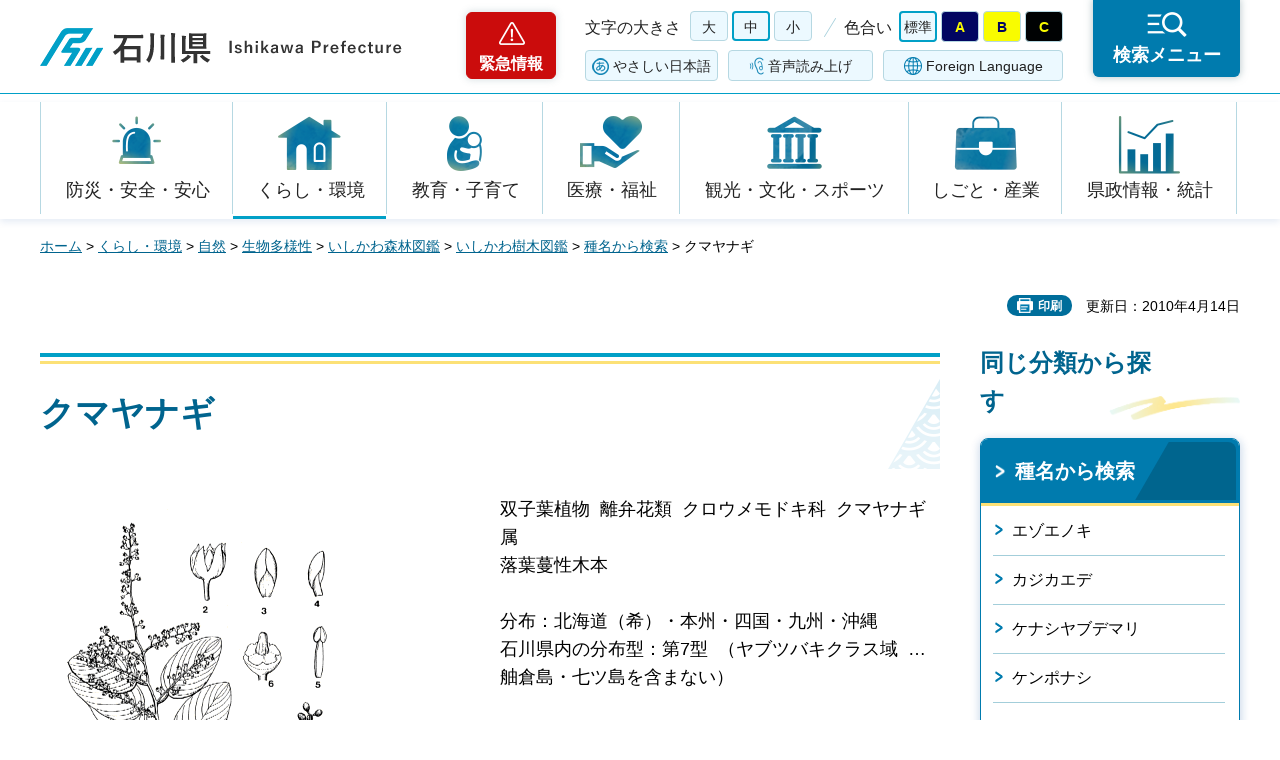

--- FILE ---
content_type: text/html
request_url: https://www.pref.ishikawa.lg.jp/ringyo/tree/data/kumayana.html
body_size: 40002
content:
<?xml version="1.0" encoding="utf-8"?>
<!DOCTYPE html PUBLIC "-//W3C//DTD XHTML 1.0 Strict//EN" "http://www.w3.org/TR/xhtml1/DTD/xhtml1-strict.dtd">
<html xmlns="http://www.w3.org/1999/xhtml" lang="ja" xml:lang="ja">
<head>
<meta http-equiv="Content-Type" content="text/html; charset=utf-8" />
<meta http-equiv="Content-Style-Type" content="text/css" />
<meta http-equiv="Content-Script-Type" content="text/javascript" />
<meta http-equiv="Pragma" content="no-cache" />
<meta http-equiv="Cache-Control" content="no-cache" />

<title>クマヤナギ | 石川県</title>

<meta name="author" content="石川県" />
<meta name="viewport" content="width=device-width, maximum-scale=3.0" />
<meta name="format-detection" content="telephone=no" />
<meta property="og:title" content="クマヤナギ" />
<meta property="og:type" content="article" />
<meta property="og:description" content="" />
<meta property="og:url" content="https://www.pref.ishikawa.lg.jp/ringyo/tree/data/kumayana.html" />
<meta property="og:image" content="https://www.pref.ishikawa.lg.jp/shared/site_rn/images/sns/logo.png" />
<meta property="og:site_name" content="石川県" />
<meta property="og:locale" content="ja_jp" />
<link href="/shared/site_rn/style/default.css" rel="stylesheet" type="text/css" media="all" />
<link href="/shared/site_rn/style/layout.css" rel="stylesheet" type="text/css" media="all" />
<link href="/shared/templates/free_rn/style/edit.css" rel="stylesheet" type="text/css" media="all" />
<link href="/shared/site_rn/style/smartphone.css" rel="stylesheet" media="only screen and (max-width : 640px)" type="text/css" class="mc_css" />
<link href="/shared/templates/free_rn/style/edit_sp.css" rel="stylesheet" media="only screen and (max-width : 640px)" type="text/css" class="mc_css" />
<link href="/shared/site_rn/images/favicon/favicon.ico" rel="shortcut icon" type="image/vnd.microsoft.icon" />
<link href="/shared/site_rn/images/favicon/apple-touch-icon-precomposed.png" rel="apple-touch-icon-precomposed" />
<script type="text/javascript" src="/shared/site_rn/js/jquery.js"></script>
<script type="text/javascript" src="/shared/site_rn/js/setting.js"></script>
<script type="text/javascript" src="/shared/site_rn/js/page_print.js"></script>
<script type="text/javascript" src="/shared/site_rn/js/readspeaker.js"></script>
<script type="text/javascript" src="/shared/system/js/furigana/ysruby.js"></script>
<script type="text/javascript" src="/shared/js/ga.js"></script>




</head>
<body class="format_free no_javascript">
<script type="text/javascript" src="/shared/site_rn/js/init.js"></script>
<div id="tmp_wrapper">
<noscript>
<p>このサイトではJavaScriptを使用したコンテンツ・機能を提供しています。JavaScriptを有効にするとご利用いただけます。</p>
</noscript>
<p><a href="#tmp_honbun" class="skip">本文へスキップします。</a></p>

<div id="tmp_header">
<div id="tmp_header_main">
<div class="container">
<div id="tmp_hlogo">
<p><a href="/index.html"><span>石川県</span></a></p>
</div>
<div id="tmp_means">
<div class="means_inner">
<div class="setting_wrap">
<div class="setting_inner">
<div class="setting_left">
<div class="emergency_area"><a href="/kinkyu/kanri.html">緊急情報</a></div>
</div>
<div class="setting_main">
<div class="setting_cnt">
<div class="browsing_support"><a href="javascript:void(0)">閲覧支援</a></div>
<div class="setting_front">
<div id="tmp_fsize" class="setting_fontsize changestyle_area">
<p class="fontsize_ttl">文字の大きさ</p>
<ul class="list_fontsize">
	<li><a href="javascript:void(0);" id="tmp_fsize_big2" class="changestyle">大</a></li>
	<li><a href="javascript:void(0);" id="tmp_fsize_default" class="changestyle">中</a></li>
	<li><a href="javascript:void(0);" id="tmp_fsize_small" class="changestyle">小</a></li>
</ul>
</div>
<div id="tmp_color" class="setting_color changestyle_area">
<p class="color_ttl">色合い</p>
<ul class="list_color">
	<li><a href="javascript:void(0);" id="tmp_color_default" title="標準" class="changestyle">標準</a></li>
	<li><a href="javascript:void(0);" id="tmp_color_blue" title="青地に黄色" class="changestyle">A</a></li>
	<li><a href="javascript:void(0);" id="tmp_color_yellow" title="黄色地に黒" class="changestyle">B</a></li>
	<li><a href="javascript:void(0);" id="tmp_color_black" title="黒地に黄色" class="changestyle">C</a></li>
</ul>
</div>
</div>
<div class="setting_bellow">
<ul class="setting_option">
	<li class="link_furigana"><a data-contents="tmp_contents" data-target="tmp_contents" href="javascript:void(0);" id="furigana">ふりがな</a></li>
	<li class="link_read_aloud">
	<div id="readspeaker_button1" class="rs_skip"><a accesskey="L" href="https://app-eas.readspeaker.com/cgi-bin/rsent?customerid=13615&amp;lang=ja_jp&amp;readid=tmp_contents&amp;url=" onclick="readpage(this.href, 'tmp_readspeaker'); return false;" rel="nofollow" class="rs_href">音声読み上げ</a></div>
	</li>
	<li class="link_language"><a href="/foreign/index.html" lang="en" xml:lang="en">Foreign Language</a></li>
</ul>
</div>
</div>
</div>
</div>
<div class="search_menu"><a href="javascript:void(0)"><span>検索メニュー</span></a></div>
</div>
</div>
</div>
</div>
</div>
<div id="tmp_emergency">
<div class="emergency_wrap">
<div class="container">
<div class="emergency_head">
<p class="emergency_ttl">緊急情報</p>
<p class="close_btn"><a href="javascript:void(0);"><span>閉じる</span></a></p>
</div>
<div class="emergency_cnt">
<p class="no_emergency">現在、情報はありません。</p>
</div>
</div>
</div>
</div>
<div id="tmp_sma_menu">
<div id="tmp_support" class="wrap_sma_sch">
<div class="support_wrap">
<div class="container">
<div class="support_cnt">&nbsp;</div>
</div>
<p class="close_btn"><a href="javascript:void(0);"><span>閉じる</span></a></p>
</div>
</div>
<div id="tmp_sma_rmenu" class="wrap_sma_sch">
<div class="search_menu_wrap">
<div class="container">
<div class="search_genre">
<div class="search_icon">
<div class="box_title">
<p>ジャンルから探す</p>
</div>
<div class="search_icon_cnt">
<ul class="box_icon_list">
	<li><a href="/kurashi/anzen/index.html" class="box_icon_item"><span class="box_icon_img"><img alt="" height="60" src="/shared/site_rn/images/icon/genre_icon1.png" width="64" /> </span> <span class="box_icon_txt">防災・安全・安心</span> </a></li>
	<li><a href="/kurashi/index.html" class="box_icon_item"><span class="box_icon_img"><img alt="" height="60" src="/shared/site_rn/images/icon/genre_icon2.png" width="64" /> </span> <span class="box_icon_txt">くらし・環境</span> </a></li>
	<li><a href="/kyoikukosodate/index.html" class="box_icon_item"><span class="box_icon_img"><img alt="" height="60" src="/shared/site_rn/images/icon/genre_icon3.png" width="64" /> </span> <span class="box_icon_txt">教育・子育て</span> </a></li>
	<li><a href="/iryo_fukushi/index.html" class="box_icon_item"><span class="box_icon_img"><img alt="" height="60" src="/shared/site_rn/images/icon/genre_icon4.png" width="64" /> </span> <span class="box_icon_txt">医療・福祉</span> </a></li>
	<li><a href="/kanko_koryu/index.html" class="box_icon_item"><span class="box_icon_img"><img alt="" height="60" src="/shared/site_rn/images/icon/genre_icon5.png" width="64" /> </span> <span class="box_icon_txt">観光・文化・<br />
	スポーツ</span> </a></li>
	<li><a href="/shigoto/index.html" class="box_icon_item"><span class="box_icon_img"><img alt="" height="60" src="/shared/site_rn/images/icon/genre_icon6.png" width="64" /> </span> <span class="box_icon_txt">しごと・産業</span> </a></li>
	<li><a href="/kensei/index.html" class="box_icon_item"><span class="box_icon_img"><img alt="" height="60" src="/shared/site_rn/images/icon/genre_icon7.png" width="64" /> </span> <span class="box_icon_txt">県政情報・統計</span> </a></li>
</ul>
</div>
</div>
</div>
<div class="search_cnt">
<div class="search_lft">
<div class="search_form">
<div class="box_title">
<p><label for="tmp_snavi_query">キーワードから探す</label></p>
</div>
<div class="form_cnt">
<form action="/search/result.html">
<div class="snavi_box">
<p class="snavi_input"><input id="tmp_snavi_query" name="q" size="31" type="text" /></p>
<p class="snavi_btn"><input id="tmp_snavi_btn" name="sa" type="submit" value="検索" /></p>
<p id="tmp_snavi_hidden"><input name="cx" type="hidden" value="013090918390897489992:xcsb1hsaoy4" /> <input name="ie" type="hidden" value="UTF-8" /> <input name="cof" type="hidden" value="FORID:9" /></p>
</div>
</form>
</div>
<div class="question_link">
<p><a href="/about_site/tsukaikata/index.html">検索の方法</a></p>
</div>
</div>
<div class="search_tag">
<div class="box_title">
<p>よく利用されるページ</p>
</div>
<div class="tag_list">
<ul>
	<li>&nbsp;</li>
</ul>
</div>
</div>
</div>
<div class="search_rgt">
<div class="search_purpose">
<div class="search_purpose_ttl">
<p>目的から探す</p>
</div>
<div class="search_purpose_cnt">
<ul>
	<li class="purpose_list1"><a href="/kurashi/anzen/index.html"><span class="purpose_img"><img alt="" height="100" src="/shared/site_rn/images/icon/purpose_icon01.png" width="102" /></span><span class="purpose_txt">安全・安心</span></a></li>
	<li class="purpose_list2"><a href="/shinsei/index.html"><span class="purpose_img"><img alt="" height="100" src="/shared/site_rn/images/icon/purpose_icon02.png" width="102" /></span><span class="purpose_txt">申請・手続き</span></a></li>
	<li class="purpose_list3"><a href="/kensei/soshiki/kenshokuin/index.html"><span class="purpose_img"><img alt="" height="100" src="/shared/site_rn/images/icon/purpose_icon03.png" width="102" /></span><span class="purpose_txt">採用情報</span></a></li>
	<li class="purpose_list4"><a href="https://bfmap-ishikawa.jp/"><span class="purpose_img"><img alt="" height="100" src="/shared/site_rn/images/icon/purpose_icon04.png" width="102" /></span><span class="purpose_txt">バリアフリー<br />
	マップ</span></a></li>
	<li class="purpose_list5"><a href="/sodammadoguchi/index.html"><span class="purpose_img"><img alt="" height="100" src="/shared/site_rn/images/icon/purpose_icon05.png" width="102" /></span><span class="purpose_txt">相談窓口</span></a></li>
	<li class="purpose_list6"><a href="/kurashi/seikatsu/kenzei/index.html"><span class="purpose_img"><img alt="" height="100" src="/shared/site_rn/images/icon/purpose_icon06.png" width="102" /></span><span class="purpose_txt">県税</span></a></li>
	<li class="purpose_list7"><a href="/shisetsu/index.html"><span class="purpose_img"><img alt="" height="100" src="/shared/site_rn/images/icon/purpose_icon07.png" width="102" /></span><span class="purpose_txt">施設案内</span></a></li>
	<li class="purpose_list8"><a href="/shichoson.html"><span class="purpose_img"><img alt="" height="100" src="/shared/site_rn/images/icon/purpose_icon08.png" width="102" /></span><span class="purpose_txt">石川県内市町</span></a></li>
</ul>
</div>
</div>
</div>
</div>
<div class="featured_group">
<div class="featured_left">
<div class="search_cate">
<ul class="search_col2">
	<li><a href="/index.html#anc_topic" class="btn_more_icon btn_bars"><span>注目情報</span></a></li>
	<li><a href="/shinchaku/index.html" class="btn_more_icon btn_bars"><span>新着情報</span></a></li>
</ul>
</div>
</div>
<div class="featured_right">
<div class="search_cate">
<ul class="search_col3">
	<li><a href="/cgi-bin/event_cal_multi/calendar.cgi" class="btn_more_icon btn_event"><span>イベント情報</span></a></li>
	<li><a href="/kensei/soshiki/soshiki/renrakusaki/index.html" class="btn_more_icon btn_organization"><span>組織から探す</span></a></li>
	<li><a href="/jigyosha.html" class="btn_more_icon btn_businesses"><span>事業者向け情報</span></a></li>
</ul>
</div>
</div>
</div>
</div>
<p class="close_btn"><a href="javascript:void(0);"><span>閉じる</span></a></p>
</div>
</div>
</div>
</div>
<div id="tmp_gnavi">
<div class="container">
<div class="gnavi">
<ul>
	<li class="glist1"><a href="/kurashi/anzen/index.html">防災・安全・安心</a></li>
	<li class="glist2"><a href="/kurashi/index.html">くらし・環境</a></li>
	<li class="glist3"><a href="/kyoikukosodate/index.html">教育・子育て</a></li>
	<li class="glist4"><a href="/iryo_fukushi/index.html">医療・福祉</a></li>
	<li class="glist5"><a href="/kanko_koryu/index.html">観光・文化・スポーツ</a></li>
	<li class="glist6"><a href="/shigoto/index.html">しごと・産業</a></li>
	<li class="glist7"><a href="/kensei/index.html">県政情報・統計</a></li>
</ul>
</div>
</div>
</div>

<div id="tmp_wrap_main" class="column_rnavi">
<div class="container">
<div id="tmp_pankuzu">
<p><a href="/index.html">ホーム</a> &gt; <a href="/kurashi/index.html">くらし・環境</a> &gt; <a href="/kurashi/shizen/index.html">自然</a> &gt; <a href="/kurashi/shizen/seibutsu/index.html">生物多様性</a> &gt; <a href="/ringyo/zukan.html">いしかわ森林図鑑</a> &gt; <a href="/ringyo/tree/index.html">いしかわ樹木図鑑</a> &gt; <a href="/ringyo/tree/index50.html">種名から検索</a> &gt; クマヤナギ</p>
</div>
<div id="tmp_wrap_social_plugins">

<p id="tmp_printing">印刷</p>
<p id="tmp_update">更新日：2010年4月14日</p>

</div>
<div id="tmp_main">
<div class="wrap_col_main">
<div class="col_main">
<p id="tmp_honbun" class="skip">ここから本文です。</p>
<div id="tmp_readspeaker" class="rs_preserve rs_skip rs_splitbutton rs_addtools rs_exp"></div>
<div id="tmp_contents">


<h1>クマヤナギ<br />
</h1>
<div class="col2">
            <div class="col2L">
            <p><img alt="" src="/ringyo/tree/data/images/kumayana.gif" /></p>
            </div>
            <div class="col2R">
            <p>双子葉植物&nbsp;&nbsp;離弁花類&nbsp;&nbsp;クロウメモドキ科&nbsp;&nbsp;クマヤナギ属<br />
            落葉蔓性木本<br />
            <br />
            分布：北海道（希）・本州・四国・九州・沖縄<br />
            石川県内の分布型：第7型&nbsp;&nbsp;（ヤブツバキクラス域&nbsp;&nbsp;&hellip;舳倉島・七ツ島を含まない）<br />
            <br />
            用途&nbsp;&nbsp;：&nbsp;&nbsp;傘の柄・ステッキ</p>
            </div>
</div>
&nbsp;
<table cellspacing="0" cellpadding="5" width="100%" border="1" class="datatable">
    <tbody>
        <tr>
            <th>葉の特徴 </th>
            <th>花の特徴</th>
        </tr>
        <tr>
            <td>葉序：互生<br />
            長さ：2～5cm・5～10cm<br />
            幅：2～5cm<br />
            形：卵形・楕円形<br />
            基部の形：円形<br />
            鋸歯：全縁<br />
            葉柄の長さ：5～10mm・10～20mm<br />
            葉脈：側脈は曲線</td>
            <td>形態：小さな花<br />
            開花期：7月・8月<br />
            花の色：緑白色（緑色系、白色系）</td>
        </tr>
    </tbody>
</table>
<p><a href="/ringyo/tree/lg/kumayana.html">拡大画像へ</a>&nbsp;&nbsp; <a href="/ringyo/tree/map/kumayana.html">分布図へ</a></p>
<p>&nbsp;</p>
<hr />
<p><a href="/ringyo/tree/index.html"><img alt="" src="/ringyo/tree/data/images/tree01_362.gif" />いしかわ 樹木図鑑</a> へ <a href="/ringyo/zukan.html"><img alt="" src="/ringyo/tree/data/images/return_362.gif" />いしかわ 森林図鑑</a> へ </p>
<p>&nbsp;</p>


</div>

<div id="tmp_inquiry">
<div id="tmp_inquiry_ttl">
<p>お問い合わせ</p>
</div>
<div id="tmp_inquiry_cnt">
<form method="post" action="https://www.pref.ishikawa.lg.jp/cgi-bin/faq/form.cgi">
<div class="inquiry_parts">
<p>所属課：<a href="/ringyo/index.html">農林水産部農林総合研究センター林業試験場</a></p>
<p>石川県白山市三宮町ホ1</p>
<p class="inquiry_tel">電話番号：076-272-0673</p>
<p class="inquiry_fax">ファクス番号：076-272-0812</p>
<p class="inquiry_btn"><input type="submit" value="お問い合わせフォーム" /></p>
</div>
<p>
<input type="hidden" name="code" value="010018003" />
<input type="hidden" name="dept" value="8425:8342:9504:5271:9255:9421:8342:8425:3777:8674:9504:8591:8674:8840:8010:9836:8010:3777:8923:8508:3777:8757:9255" />
<input type="hidden" name="page" value="/ringyo/tree/data/kumayana.html" />
<input type="hidden" name="ENQ_RETURN_MAIL_SEND_FLG" value="0" />
<input type="hidden" name="publish_ssl_flg" value="1" />
</p>
</form>
</div>
</div>

<div id="tmp_feedback">
<div id="tmp_feedback_ttl">
<p>より良いウェブサイトにするためにみなさまのご意見をお聞かせください</p>
</div>
<div id="tmp_feedback_cnt">
<form action="/cgi-bin/feedback/feedback.cgi" id="feedback" method="post">
<p><input name="page_id" type="hidden" value="9552" /> <input name="page_title" type="hidden" value="クマヤナギ" /> <input name="page_url" type="hidden" value="https://www.pref.ishikawa.lg.jp/ringyo/tree/data/kumayana.html" /> <input name="item_cnt" type="hidden" value="2" /></p>
<fieldset><legend>このページの情報はお役に立ちましたか？</legend>
<p><input id="que1_1" name="item_1" type="radio" value="役に立った" /><label for="que1_1">1：役に立った</label></p>
<p><input id="que1_2" name="item_1" type="radio" value="ふつう" /><label for="que1_2">2：ふつう</label></p>
<p><input id="que1_3" name="item_1" type="radio" value="役に立たなかった" /><label for="que1_3">3：役に立たなかった</label></p>
<p><input name="label_1" type="hidden" value="質問：このページの情報はお役に立ちましたか？" /> <input name="nes_1" type="hidden" value="1" /><input name="img_1" type="hidden" /> <input name="img_alt_1" type="hidden" /><input name="mail_1" type="hidden" value="0" /></p>
</fieldset>
<fieldset><legend>このページの情報は見つけやすかったですか？ </legend>
<p><input id="que2_1" name="item_2" type="radio" value="見つけやすかった" /><label for="que2_1">1：見つけやすかった</label></p>
<p><input id="que2_2" name="item_2" type="radio" value="ふつう" /><label for="que2_2">2：ふつう</label></p>
<p><input id="que2_3" name="item_2" type="radio" value="見つけにくかった" /><label for="que2_3">3：見つけにくかった</label></p>
<p><input name="label_2" type="hidden" value="質問：このページの情報は見つけやすかったですか？" /> <input name="nes_2" type="hidden" value="1" /><input name="img_2" type="hidden" /> <input name="img_alt_2" type="hidden" /><input name="mail_2" type="hidden" value="0" /></p>
</fieldset>
<p class="submit"><input type="submit" value="送信" /></p>
</form>
</div>
</div>

</div>
</div>
<div class="wrap_col_rgt_navi">
<div class="col_rgt_navi">
<div class="rnavi_func">

<div class="rnavi_func_heading">
<p>同じ分類から探す</p>
</div>
<div class="rnavi_func_cnt">
<div class="rnavi_func_ttl">
<p><a href="/ringyo/tree/index50.html">種名から検索</a></p>
</div>
<div id="tmp_lnavi_cnt">
<div class="rnavi_func_links">
<ul>
<li><a href="/ringyo/tree/data/ezonoki.html">エゾエノキ</a></li>
<li><a href="/ringyo/tree/data/kazikaed.html">カジカエデ</a></li>
<li><a href="/ringyo/tree/data/kenasiya.html">ケナシヤブデマリ</a></li>
<li><a href="/ringyo/tree/data/kenponas.html">ケンポナシ</a></li>
<li><a href="/ringyo/tree/data/himeusun.html">ヒメウスノキ</a></li>
<li><a href="/ringyo/tree/data/iwagaram.html">イワガラミ</a></li>
<li><a href="/ringyo/tree/data/kaziitig.html">カジイチゴ</a></li>
<li><a href="/ringyo/tree/data/iwasimot.html">イワシモツケ</a></li>
<li><a href="/ringyo/tree/data/kehagi.html">ケハギ</a></li>
<li><a href="/ringyo/tree/data/kekamatu.html">ケカマツカ</a></li>
<li><a href="/ringyo/tree/data/aragehyo.html">アラゲヒョウタンボク</a></li>
<li><a href="/ringyo/tree/data/kekenpon.html">ケケンポナシ</a></li>
<li><a href="/ringyo/tree/data/kekibusi.html">ケキブシ</a></li>
<li><a href="/ringyo/tree/data/enoki.html">エノキ</a></li>
<li><a href="/ringyo/tree/data/ezoturib.html">エゾツリバナ</a></li>
<li><a href="/ringyo/tree/data/aozikusu.html">アオジクスノキ</a></li>
<li><a href="/ringyo/tree/data/himeyasy.html">ヒメヤシャブシ</a></li>
<li><a href="/ringyo/tree/data/hirohago.html">ヒロハゴマギ</a></li>
<li><a href="/ringyo/tree/data/hozakitu.html">ホザキツリガネツツジ</a></li>
<li><a href="/ringyo/tree/data/ganpi.html">ガンピ</a></li>
<li><a href="/ringyo/tree/data/ezosugur.html">エゾスグリ</a></li>
<li><a href="/ringyo/tree/data/aotudura.html">アオツヅラフジ</a></li>
<li><a href="/ringyo/tree/data/torigata.html">トリガタハンショウヅル</a></li>
<li><a href="/ringyo/tree/data/kazinoki.html">カジノキ</a></li>
<li><a href="/ringyo/tree/data/botandur.html">ボタンヅル</a></li>
<li><a href="/ringyo/tree/data/sabibana.html">サビバナナカマド</a></li>
<li><a href="/ringyo/tree/data/ryoubu.html">リョウブ</a></li>
<li><a href="/ringyo/tree/data/rubesibe.html">ルベシベザサ</a></li>
<li><a href="/ringyo/tree/data/rinnesou.html">リンネソウ</a></li>
<li><a href="/ringyo/tree/data/mizunara.html">ミズナラ</a></li>
<li><a href="/ringyo/tree/data/iwaumedu.html">イワウメヅル</a></li>
<li><a href="/ringyo/tree/data/marubaha.html">マルバハギ</a></li>
<li><a href="/ringyo/tree/data/miyakoib.html">ミヤコイバラ</a></li>
<li><a href="/ringyo/tree/data/marubagu.html">マルバグミ</a></li>
<li><a href="/ringyo/tree/data/miyamaao.html">ミヤマアオダモ</a></li>
<li><a href="/ringyo/tree/data/miyamaga.html">ミヤマガマズミ</a></li>
<li><a href="/ringyo/tree/data/marubama.html">マルバマンサク</a></li>
<li><a href="/ringyo/tree/data/miyamaha.html">ミヤマハンノキ</a></li>
<li><a href="/ringyo/tree/data/marubasa.html">マルバサンキライ</a></li>
<li><a href="/ringyo/tree/data/miyamaho.html">ミヤマホツツジ</a></li>
<li><a href="/ringyo/tree/data/marubasy.html">マルバシャリンバイ</a></li>
<li><a href="/ringyo/tree/data/masaki.html">マサキ</a></li>
<li><a href="/ringyo/tree/data/miyamahu.html">ミヤマフユイチゴ</a></li>
<li><a href="/ringyo/tree/data/matatabi.html">マタタビ</a></li>
<li><a href="/ringyo/tree/data/miyamaib.html">ミヤマイボタ</a></li>
<li><a href="/ringyo/tree/data/matubusa.html">マツブサ</a></li>
<li><a href="/ringyo/tree/data/kurousug.html">クロウスゴ</a></li>
<li><a href="/ringyo/tree/data/matugumi.html">マツグミ</a></li>
<li><a href="/ringyo/tree/data/mayumi.html">マユミ</a></li>
<li><a href="/ringyo/tree/data/medake.html">メダケ</a></li>
<li><a href="/ringyo/tree/data/medara.html">メダラ</a></li>
<li><a href="/ringyo/tree/data/megi.html">メギ</a></li>
<li><a href="/ringyo/tree/data/kusaboke.html">クサボケ</a></li>
<li><a href="/ringyo/tree/data/megusuri.html">メグスリノキ</a></li>
<li><a href="/ringyo/tree/data/kusabota.html">クサボタン</a></li>
<li><a href="/ringyo/tree/data/minekaed.html">ミネカエデ</a></li>
<li><a href="/ringyo/tree/data/kusagi.html">クサギ</a></li>
<li><a href="/ringyo/tree/data/minezuou.html">ミネズオウ</a></li>
<li><a href="/ringyo/tree/data/kusaitig.html">クサイチゴ</a></li>
<li><a href="/ringyo/tree/data/mitubaak.html">ミツバアケビ</a></li>
<li><a href="/ringyo/tree/data/kutegawa.html">クテガワザサ</a></li>
<li><a href="/ringyo/tree/data/mitubaut.html">ミツバウツギ</a></li>
<li><a href="/ringyo/tree/data/kuzu.html">クズ</a></li>
<li><a href="/ringyo/tree/data/kyarabok.html">キャラボク</a></li>
<li><a href="/ringyo/tree/data/mitudeka.html">ミツデカエデ</a></li>
<li><a href="/ringyo/tree/data/miyagino.html">ミヤギノハギ</a></li>
<li><a href="/ringyo/tree/data/manryou.html">マンリョウ</a></li>
<li><a href="/ringyo/tree/data/miyahaha.html">ミヤマハハソ</a></li>
<li><a href="/ringyo/tree/data/marubaao.html">マルバアオダモ</a></li>
<li><a href="/ringyo/tree/data/tabunoki.html">タブノキ</a></li>
<li><a href="/ringyo/tree/data/sawaguru.html">サワグルミ</a></li>
<li><a href="/ringyo/tree/data/kagonoki.html">カゴノキ</a></li>
<li><a href="/ringyo/tree/data/konara.html">コナラ</a></li>
<li><a href="/ringyo/tree/data/nankinna.html">ナンキンナナカマド</a></li>
<li><a href="/ringyo/tree/data/kakumino.html">カクミノスノキ</a></li>
<li><a href="/ringyo/tree/data/kosiabur.html">コシアブラ</a></li>
<li><a href="/ringyo/tree/data/takaneib.html">タカネバラ</a></li>
<li><a href="/ringyo/tree/data/kakuremi.html">カクレミノ</a></li>
<li><a href="/ringyo/tree/data/kotukuba.html">コツクバネウツギ</a></li>
<li><a href="/ringyo/tree/data/sawahuta.html">サワフタギ</a></li>
<li><a href="/ringyo/tree/data/takanena.html">タカネナナカマド</a></li>
<li><a href="/ringyo/tree/data/koumorik.html">コウモリカズラ</a></li>
<li><a href="/ringyo/tree/data/kamatuka.html">カマツカ</a></li>
<li><a href="/ringyo/tree/data/sawasiba.html">サワシバ</a></li>
<li><a href="/ringyo/tree/data/sendan.html">センダン</a></li>
<li><a href="/ringyo/tree/data/takaneza.html">タカネザクラ</a></li>
<li><a href="/ringyo/tree/data/kouzo.html">コウゾ</a></li>
<li><a href="/ringyo/tree/data/kanboku.html">カンボク</a></li>
<li><a href="/ringyo/tree/data/oobazasa.html">オオバザサ</a></li>
<li><a href="/ringyo/tree/data/takanotu.html">タカノツメ</a></li>
<li><a href="/ringyo/tree/data/koyourak.html">コヨウラクツツジ</a></li>
<li><a href="/ringyo/tree/data/senninso.html">センニンソウ</a></li>
<li><a href="/ringyo/tree/data/karasusi.html">カラスシキミ</a></li>
<li><a href="/ringyo/tree/data/tamaazis.html">タマアジサイ</a></li>
<li><a href="/ringyo/tree/data/kuko.html">クコ</a></li>
<li><a href="/ringyo/tree/data/sikimi.html">シキミ</a></li>
<li><a href="/ringyo/tree/data/saikati.html">サイカチ</a></li>
<li><a href="/ringyo/tree/data/kumaitig.html">クマイチゴ</a></li>
<li><a href="/ringyo/tree/data/karasuza.html">カラスザンショウ</a></li>
<li><a href="/ringyo/tree/data/tamusiba.html">タムシバ</a></li>
<li><a href="/ringyo/tree/data/kumanomi.html">クマノミズキ</a></li>
<li><a href="/ringyo/tree/data/simotuke.html">シモツケ</a></li>
<li><a href="/ringyo/tree/data/karatati.html">カラタチバナ</a></li>
<li><a href="/ringyo/tree/data/kumaside.html">クマシデ</a></li>
<li><a href="/ringyo/tree/data/nezumimo.html">ネズミモチ</a></li>
<li><a href="/ringyo/tree/data/kumayana.html">クマヤナギ</a></li>
<li><a href="/ringyo/tree/data/kasiwa.html">カシワ</a></li>
<li><a href="/ringyo/tree/data/kunugi.html">クヌギ</a></li>
<li><a href="/ringyo/tree/data/kuri.html">クリ</a></li>
<li><a href="/ringyo/tree/data/kasumiza.html">カスミザクラ</a></li>
<li><a href="/ringyo/tree/data/nurude.html">ヌルデ</a></li>
<li><a href="/ringyo/tree/data/kurioza.html">クリオザサ</a></li>
<li><a href="/ringyo/tree/data/kurobe.html">クロベ</a></li>
<li><a href="/ringyo/tree/data/kituneya.html">キツネヤナギ</a></li>
<li><a href="/ringyo/tree/data/sakaki.html">サカキ</a></li>
<li><a href="/ringyo/tree/data/sinanoga.html">シナノガキ</a></li>
<li><a href="/ringyo/tree/data/koazisai.html">コアジサイ</a></li>
<li><a href="/ringyo/tree/data/kuroduru.html">クロヅル</a></li>
<li><a href="/ringyo/tree/data/kobanoga.html">コバノガマズミ</a></li>
<li><a href="/ringyo/tree/data/kuroitig.html">クロイチゴ</a></li>
<li><a href="/ringyo/tree/data/kobanohu.html">コバノフユイチゴ</a></li>
<li><a href="/ringyo/tree/data/sakuraba.html">サクラバハンノキ</a></li>
<li><a href="/ringyo/tree/data/kuromame.html">クロマメノキ</a></li>
<li><a href="/ringyo/tree/data/sinanoki.html">シナノキ</a></li>
<li><a href="/ringyo/tree/data/sinanoza.html">シナノザサ</a></li>
<li><a href="/ringyo/tree/data/kobotand.html">コボタンヅル</a></li>
<li><a href="/ringyo/tree/data/kuromatu.html">クロマツ</a></li>
<li><a href="/ringyo/tree/data/sanekazu.html">サネカズラ</a></li>
<li><a href="/ringyo/tree/data/sirakasi.html">シラカシ</a></li>
<li><a href="/ringyo/tree/data/katura.html">カツラ</a></li>
<li><a href="/ringyo/tree/data/koganeit.html">コガネイチゴ</a></li>
<li><a href="/ringyo/tree/data/kurotuba.html">クロツバラ</a></li>
<li><a href="/ringyo/tree/data/kuroumem.html">クロウメモドキ</a></li>
<li><a href="/ringyo/tree/data/kawayana.html">カワヤナギ</a></li>
<li><a href="/ringyo/tree/data/kogomeya.html">コゴメヤナギ</a></li>
<li><a href="/ringyo/tree/data/kohautiw.html">コハウチワカエデ</a></li>
<li><a href="/ringyo/tree/data/iwahige.html">イワヒゲ</a></li>
<li><a href="/ringyo/tree/data/kazaguru.html">カザグルマ</a></li>
<li><a href="/ringyo/tree/data/keyaki.html">ケヤキ</a></li>
<li><a href="/ringyo/tree/data/sansyou.html">サンショウ</a></li>
<li><a href="/ringyo/tree/data/iwanasi.html">イワナシ</a></li>
<li><a href="/ringyo/tree/data/keyamaha.html">ケヤマハンノキ</a></li>
<li><a href="/ringyo/tree/data/kokemomo.html">コケモモ</a></li>
<li><a href="/ringyo/tree/data/sankakuz.html">サンカクヅル</a></li>
<li><a href="/ringyo/tree/data/kokusagi.html">コクサギ</a></li>
<li><a href="/ringyo/tree/data/kibanasy.html">キバナシャクナゲ</a></li>
<li><a href="/ringyo/tree/data/komagata.html">コマガタケスグリ</a></li>
<li><a href="/ringyo/tree/data/kihada.html">キハダ</a></li>
<li><a href="/ringyo/tree/data/siraki.html">シラキ</a></li>
<li><a href="/ringyo/tree/data/komatuna.html">コマツナギ</a></li>
<li><a href="/ringyo/tree/data/kinginbo.html">キンギンボク</a></li>
<li><a href="/ringyo/tree/data/sarasado.html">サラサドウダン</a></li>
<li><a href="/ringyo/tree/data/iwateyam.html">イワテヤマナシ</a></li>
<li><a href="/ringyo/tree/data/komayumi.html">コマユミ</a></li>
<li><a href="/ringyo/tree/data/kinkimam.html">キンキマメザクラ</a></li>
<li><a href="/ringyo/tree/data/siratama.html">シラタマノキ</a></li>
<li><a href="/ringyo/tree/data/kiri.html">キリ</a></li>
<li><a href="/ringyo/tree/data/iwaume.html">イワウメ</a></li>
<li><a href="/ringyo/tree/data/komebatu.html">コメバツガザクラ</a></li>
<li><a href="/ringyo/tree/data/sirodamo.html">シロダモ</a></li>
<li><a href="/ringyo/tree/data/kometuga.html">コメツガ</a></li>
<li><a href="/ringyo/tree/data/soyogo.html">ソヨゴ</a></li>
<li><a href="/ringyo/tree/data/kitagoyo.html">キタゴヨウ</a></li>
<li><a href="/ringyo/tree/data/sarumame.html">サルマメ</a></li>
<li><a href="/ringyo/tree/data/sudazii.html">スダジイ</a></li>
<li><a href="/ringyo/tree/data/kometutu.html">コメツツジ</a></li>
<li><a href="/ringyo/tree/data/kitakobu.html">キタコブシ</a></li>
<li><a href="/ringyo/tree/data/sugi.html">スギ</a></li>
<li><a href="/ringyo/tree/data/sarunasi.html">サルナシ</a></li>
<li><a href="/ringyo/tree/data/komineka.html">コミネカエデ</a></li>
<li><a href="/ringyo/tree/data/suikazur.html">スイカズラ</a></li>
<li><a href="/ringyo/tree/data/sarutori.html">サルトリイバラ</a></li>
<li><a href="/ringyo/tree/data/syasyanb.html">シャシャンボ</a></li>
<li><a href="/ringyo/tree/data/syuro.html">シュロ</a></li>
<li><a href="/ringyo/tree/data/sawadatu.html">サワダツ</a></li>
<li><a href="/ringyo/tree/data/azukinas.html">アズキナシ</a></li>
<li><a href="/ringyo/tree/data/yamahagi.html">ヤマハギ</a></li>
<li><a href="/ringyo/tree/data/udaikanb.html">ウダイカンバ</a></li>
<li><a href="/ringyo/tree/data/hamagou.html">ハマゴウ</a></li>
<li><a href="/ringyo/tree/data/oobamegi.html">オオバメギ</a></li>
<li><a href="/ringyo/tree/data/yamahann.html">ヤマハンノキ</a></li>
<li><a href="/ringyo/tree/data/ezoazisa.html">エゾアジサイ</a></li>
<li><a href="/ringyo/tree/data/oobasuno.html">オオバスノキ</a></li>
<li><a href="/ringyo/tree/data/hamakusa.html">ハマクサギ</a></li>
<li><a href="/ringyo/tree/data/umemodok.html">ウメモドキ</a></li>
<li><a href="/ringyo/tree/data/baikautu.html">バイカウツギ</a></li>
<li><a href="/ringyo/tree/data/yamahaze.html">ヤマハゼ</a></li>
<li><a href="/ringyo/tree/data/urageenk.html">ウラゲエンコウカエデ</a></li>
<li><a href="/ringyo/tree/data/oobatutu.html">オオバツツジ</a></li>
<li><a href="/ringyo/tree/data/hamanasu.html">ハマナス</a></li>
<li><a href="/ringyo/tree/data/bakkoyan.html">バッコヤナギ</a></li>
<li><a href="/ringyo/tree/data/yamakoub.html">ヤマコウバシ</a></li>
<li><a href="/ringyo/tree/data/ezoitaya.html">エゾイタヤ</a></li>
<li><a href="/ringyo/tree/data/uraziro.html">ウラジロノキ</a></li>
<li><a href="/ringyo/tree/data/oobayana.html">オオバヤナギ</a></li>
<li><a href="/ringyo/tree/data/baraitig.html">バライチゴ</a></li>
<li><a href="/ringyo/tree/data/urazirog.html">ウラジロガシ</a></li>
<li><a href="/ringyo/tree/data/hanaikad.html">ハナイカダ</a></li>
<li><a href="/ringyo/tree/data/yamamomi.html">ヤマモミジ</a></li>
<li><a href="/ringyo/tree/data/oobayasy.html">オオバヤシャブシ</a></li>
<li><a href="/ringyo/tree/data/uraziroh.html">ウラジロハナヒリノキ</a></li>
<li><a href="/ringyo/tree/data/benibana.html">ベニバナイチゴ</a></li>
<li><a href="/ringyo/tree/data/taniutug.html">タニウツギ</a></li>
<li><a href="/ringyo/tree/data/yamanara.html">ヤマナラシ</a></li>
<li><a href="/ringyo/tree/data/hannoki.html">ハンノキ</a></li>
<li><a href="/ringyo/tree/data/yamatoao.html">ヤマトアオダモ</a></li>
<li><a href="/ringyo/tree/data/taranoki.html">タラノキ</a></li>
<li><a href="/ringyo/tree/data/hansyoud.html">ハンショウヅル</a></li>
<li><a href="/ringyo/tree/data/yamatutu.html">ヤマツツジ</a></li>
<li><a href="/ringyo/tree/data/tatikusa.html">タチクサボタン</a></li>
<li><a href="/ringyo/tree/data/yogusomi.html">ヨグソミネバリ</a></li>
<li><a href="/ringyo/tree/data/buna.html">ブナ</a></li>
<li><a href="/ringyo/tree/data/oohanahi.html">オオハナヒリノキ</a></li>
<li><a href="/ringyo/tree/data/yamaukog.html">ヤマウコギ</a></li>
<li><a href="/ringyo/tree/data/abemaki.html">アベマキ</a></li>
<li><a href="/ringyo/tree/data/yokogura.html">ヨコグラノキ</a></li>
<li><a href="/ringyo/tree/data/haribuki.html">ハリブキ</a></li>
<li><a href="/ringyo/tree/data/chaboga.html">チャボガヤ</a></li>
<li><a href="/ringyo/tree/data/yamaurus.html">ヤマウルシ</a></li>
<li><a href="/ringyo/tree/data/ezoyuzur.html">エゾユズリハ</a></li>
<li><a href="/ringyo/tree/data/yukibata.html">ユキバタツバキ</a></li>
<li><a href="/ringyo/tree/data/tatiyana.html">タチヤナギ</a></li>
<li><a href="/ringyo/tree/data/oohyouta.html">オオヒョウタンボク</a></li>
<li><a href="/ringyo/tree/data/yamazaku.html">ヤマザクラ</a></li>
<li><a href="/ringyo/tree/data/harigiri.html">ハリギリ</a></li>
<li><a href="/ringyo/tree/data/yukiguni.html">ユキグニミツバツツジ</a></li>
<li><a href="/ringyo/tree/data/dakekanb.html">ダケカンバ</a></li>
<li><a href="/ringyo/tree/data/yasyabis.html">ヤシャビシャク</a></li>
<li><a href="/ringyo/tree/data/teikakaz.html">テイカカズラ</a></li>
<li><a href="/ringyo/tree/data/ookameno.html">オオカメノキ</a></li>
<li><a href="/ringyo/tree/data/aburatiy.html">アブラチャン</a></li>
<li><a href="/ringyo/tree/data/yukituba.html">ユキツバキ</a></li>
<li><a href="/ringyo/tree/data/hautiwak.html">ハウチワカエデ</a></li>
<li><a href="/ringyo/tree/data/terihano.html">テリハノイバラ</a></li>
<li><a href="/ringyo/tree/data/dankouba.html">ダンコウバイ</a></li>
<li><a href="/ringyo/tree/data/yasyabus.html">ヤシャブシ</a></li>
<li><a href="/ringyo/tree/data/yukiyana.html">ユキヤナギ</a></li>
<li><a href="/ringyo/tree/data/ookometu.html">オオコメツツジ</a></li>
<li><a href="/ringyo/tree/data/akagasi.html">アカガシ</a></li>
<li><a href="/ringyo/tree/data/hebinobo.html">ヘビノボラズ</a></li>
<li><a href="/ringyo/tree/data/tidorino.html">チドリノキ</a></li>
<li><a href="/ringyo/tree/data/dewanoto.html">デワノトネリコ</a></li>
<li><a href="/ringyo/tree/data/yatude.html">ヤツデ</a></li>
<li><a href="/ringyo/tree/data/yumotoma.html">ユモトマユミ</a></li>
<li><a href="/ringyo/tree/data/timakiza.html">チマキザサ</a></li>
<li><a href="/ringyo/tree/data/oomomizi.html">オオモミジ</a></li>
<li><a href="/ringyo/tree/data/hiiragi.html">ヒイラギ</a></li>
<li><a href="/ringyo/tree/data/dokuutug.html">ドクウツギ</a></li>
<li><a href="/ringyo/tree/data/zaihurib.html">ザイフリボク</a></li>
<li><a href="/ringyo/tree/data/akaitaya.html">アカイタヤ</a></li>
</ul>
</div>
<div class="rnavi_btn_more">
<p><a href="javascript:void(0)">もっと見る</a></p>
</div>
</div>
</div>


<div id="tmp_rnavi_btn">
<ul>
	<li class="rnavi_event"><a href="/cgi-bin/event_cal_multi/calendar.cgi">イベントカレンダー</a></li>
	<li class="rnavi_shisetsu"><a href="/shisetsu/index.html">施設案内</a></li>
	<li class="rnavi_kense"><a href="/kensei/koho/kocho/kemminnokoe/index.html">県民の声<br />
	（ご意見・ご提言）</a></li>
</ul>
</div>

</div>
</div>
</div>
</div>
</div>

<div id="tmp_footer">
<div class="container">
<div class="footer_front">
<ul class="fnavi">
	<li><a href="/about_site/sitepolicy/index.html">サイトポリシー</a></li>
	<li><a href="/about_site/kojinjoho/index.html">個人情報保護指針</a></li>
	<li><a href="/about_site/accessibility/index.html">ホームページのユニバーサルデザインについて</a></li>
	<li><a href="/about_site/tsukaikata/index.html">このサイトの使い方</a></li>
	<li><a href="/sitemap.html">サイトマップ</a></li>
	<li><a href="/link/index.html">リンク集</a></li>
	<li><a href="/kensei/soshiki/soshiki/renrakusaki/index.html">お問い合わせ</a></li>
</ul>
</div>
<div class="footer_cnt">
<div class="footer_side">
<div class="footer_top">
<div class="footer_logo">
<p><span>石川県</span></p>
</div>
<div class="corporate_number">
<p>法人番号：2000020170003</p>
</div>
</div>
<address><span>〒920-8580 石川県金沢市鞍月1丁目1番地</span> <span>電話番号（代表）：076-225-1111</span></address>
</div>
<div class="footer_button">
<ul class="list_btn_foot">
	<li><a href="/kensei/shisetsu/kenchoannai/index.html" class="btn_guide"><span>県庁案内</span> </a></li>
	<li><a href="/kensei/shisetsu/tembolobby/index.html" class="btn_observation"><span>19階展望ロビー</span> </a></li>
</ul>
</div>
</div>
<p lang="en" xml:lang="en" class="copyright">Copyright &copy; Ishikawa Prefecture. All Rights Reserved.</p>
<div class="pnavi">
<p class="ptop"><a href="#tmp_header" lang="en" xml:lang="en">Top</a></p>
</div>
</div>
</div>

</div>
</div>
<script type="text/javascript" src="/shared/site_rn/js/function.js"></script>
<script type="text/javascript" src="/shared/site_rn/js/main.js"></script>
</body>
</html>